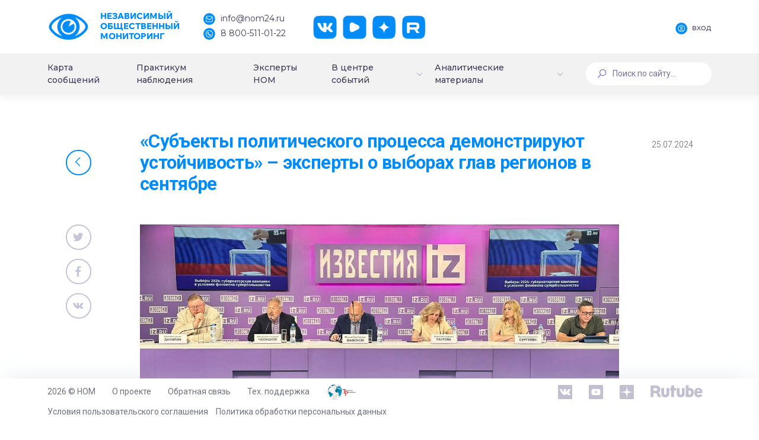

--- FILE ---
content_type: text/html; charset=UTF-8
request_url: https://nom24.ru/info/events/subekty-politicheskogo-protsessa-demonstriruyut-ustoychivost-eksperty-o-vyborakh-glav-regionov-v-sen/
body_size: 19890
content:
<!DOCTYPE html>
<html>
<head itemscope itemtype="http://schema.org/WPHeader">
    <meta http-equiv="X-UA-Compatible" content="IE=edge">
    <meta name="viewport" content="width=device-width, initial-scale=1, shrink-to-fit=no">
    <meta name="cypr-verification" content="07acaed5486e280692b4dc41a03cabe1"/>
    <meta name="cmsmagazine" content="b660f4e6575228e09ad24f0c68fcf699" />
    <meta name="yandex-verification" content="8fcd3894f244c6a4" />
    <title itemprop="headline">«Субъекты политического процесса демонстрируют устойчивость» – эксперты о выборах глав регионов в сентябре</title>
    <!--<script src="https://ajax.googleapis.com/ajax/libs/jquery/2.2.4/jquery.min.js"></script>-->
    <!--<script src="https://ajax.googleapis.com/ajax/libs/jquery/3.3.1/jquery.min.js"></script>-->
    <script src="/local/templates/dash/assets/vendors/base/vendors.bundle.js" type="text/javascript"></script>
    <meta http-equiv="Content-Type" content="text/html; charset=UTF-8" />
<link href="/bitrix/cache/css/s1/dash/page_d188c6e282ae0c7117add4a6d27263b6/page_d188c6e282ae0c7117add4a6d27263b6_v1.css?17660644296476" type="text/css"  rel="stylesheet" />
<link href="/bitrix/cache/css/s1/dash/template_4c1e236b3fa3bc82ef347b711061f753/template_4c1e236b3fa3bc82ef347b711061f753_v1.css?17660641961958918" type="text/css"  data-template-style="true" rel="stylesheet" />
<script>if(!window.BX)window.BX={};if(!window.BX.message)window.BX.message=function(mess){if(typeof mess==='object'){for(let i in mess) {BX.message[i]=mess[i];} return true;}};</script>
<script>(window.BX||top.BX).message({'pull_server_enabled':'Y','pull_config_timestamp':'1684426855','pull_guest_mode':'N','pull_guest_user_id':'0'});(window.BX||top.BX).message({'PULL_OLD_REVISION':'Для продолжения корректной работы с сайтом необходимо перезагрузить страницу.'});</script>
<script>(window.BX||top.BX).message({'JS_CORE_LOADING':'Загрузка...','JS_CORE_NO_DATA':'- Нет данных -','JS_CORE_WINDOW_CLOSE':'Закрыть','JS_CORE_WINDOW_EXPAND':'Развернуть','JS_CORE_WINDOW_NARROW':'Свернуть в окно','JS_CORE_WINDOW_SAVE':'Сохранить','JS_CORE_WINDOW_CANCEL':'Отменить','JS_CORE_WINDOW_CONTINUE':'Продолжить','JS_CORE_H':'ч','JS_CORE_M':'м','JS_CORE_S':'с','JSADM_AI_HIDE_EXTRA':'Скрыть лишние','JSADM_AI_ALL_NOTIF':'Показать все','JSADM_AUTH_REQ':'Требуется авторизация!','JS_CORE_WINDOW_AUTH':'Войти','JS_CORE_IMAGE_FULL':'Полный размер'});</script>

<script src="/bitrix/js/main/core/core.min.js?1705340094223197"></script>

<script>BX.Runtime.registerExtension({'name':'main.core','namespace':'BX','loaded':true});</script>
<script>BX.setJSList(['/bitrix/js/main/core/core_ajax.js','/bitrix/js/main/core/core_promise.js','/bitrix/js/main/polyfill/promise/js/promise.js','/bitrix/js/main/loadext/loadext.js','/bitrix/js/main/loadext/extension.js','/bitrix/js/main/polyfill/promise/js/promise.js','/bitrix/js/main/polyfill/find/js/find.js','/bitrix/js/main/polyfill/includes/js/includes.js','/bitrix/js/main/polyfill/matches/js/matches.js','/bitrix/js/ui/polyfill/closest/js/closest.js','/bitrix/js/main/polyfill/fill/main.polyfill.fill.js','/bitrix/js/main/polyfill/find/js/find.js','/bitrix/js/main/polyfill/matches/js/matches.js','/bitrix/js/main/polyfill/core/dist/polyfill.bundle.js','/bitrix/js/main/core/core.js','/bitrix/js/main/polyfill/intersectionobserver/js/intersectionobserver.js','/bitrix/js/main/lazyload/dist/lazyload.bundle.js','/bitrix/js/main/polyfill/core/dist/polyfill.bundle.js','/bitrix/js/main/parambag/dist/parambag.bundle.js']);
</script>
<script>(window.BX||top.BX).message({'LANGUAGE_ID':'ru','FORMAT_DATE':'DD.MM.YYYY','FORMAT_DATETIME':'DD.MM.YYYY HH:MI:SS','COOKIE_PREFIX':'BITRIX_SM','SERVER_TZ_OFFSET':'10800','UTF_MODE':'Y','SITE_ID':'s1','SITE_DIR':'/','USER_ID':'','SERVER_TIME':'1769307912','USER_TZ_OFFSET':'0','USER_TZ_AUTO':'Y','bitrix_sessid':'f1c6a41a6f15e2db13357075d141d66d'});</script>


<script src="/bitrix/js/pull/protobuf/protobuf.min.js?168442510076433"></script>
<script src="/bitrix/js/pull/protobuf/model.min.js?168442510014190"></script>
<script src="/bitrix/js/main/core/core_promise.min.js?16844241912490"></script>
<script src="/bitrix/js/rest/client/rest.client.min.js?16844251679240"></script>
<script src="/bitrix/js/pull/client/pull.client.min.js?170530315849554"></script>
<script>BX.setJSList(['/local/templates/dash/assets/js/events.js','/local/templates/dash/components/bitrix/news.detail/event/script.js']);</script>
<script>BX.setCSSList(['/local/templates/dash/assets/css/events.css','/local/templates/dash/components/bitrix/news.detail/event/style.css','/local/templates/dash/assets/vendors/base/vendors.bundle.css','/local/templates/dash/assets/demo/demo5/base/style.bundle.css','/local/templates/dash/assets/css/custom.css','/local/templates/dash/assets/css/slick.css','/local/templates/dash/assets/css/slick-theme.css','/local/templates/dash/components/bitrix/menu/new_menu/style.css','/local/templates/dash/components/bitrix/menu/mobile_menu/style.css','/local/templates/dash/components/bitrix/search.form/searchline/style.css','/local/templates/dash/template_styles.css']);</script>
<script type='text/javascript'>window['recaptchaFreeOptions']={'size':'normal','theme':'light','badge':'bottomright','version':'','action':'','lang':'ru','key':'6LecqCoUAAAAAHU-FHSIBoQlCf54ZdI1WwwMWaym'};</script>
<script type="text/javascript"></script>
<meta property="og:locale" content="ru_RU"/>
<meta property="og:description" content=""/>
<meta property="og:url" content="https://nom24.ru/info/events/subekty-politicheskogo-protsessa-demonstriruyut-ustoychivost-eksperty-o-vyborakh-glav-regionov-v-sen/" />
<meta property="og:site_name" content="nom24.ru"/>
<meta property="og:title" content="«Субъекты политического процесса демонстрируют устойчивость» – эксперты о выборах глав регионов в сентябре"/>
<meta property="og:image" content="https://nom24.ru/images/about/Nom24Logo.jpg" />
<meta property="og:image:secure_url" content="https://nom24.ru/images/about/Nom24Logo.jpg" />
<meta property="og:type" content="article"/>



<script  src="/bitrix/cache/js/s1/dash/page_e2e7b65569a48a870cb4481a6e795119/page_e2e7b65569a48a870cb4481a6e795119_v1.js?17660644294395"></script>
<script type="text/javascript">var _ba = _ba || []; _ba.push(["aid", "bc2a524f7d8c8bc22af0c8e0b24f9714"]); _ba.push(["host", "nom24.ru"]); (function() {var ba = document.createElement("script"); ba.type = "text/javascript"; ba.async = true;ba.src = (document.location.protocol == "https:" ? "https://" : "http://") + "bitrix.info/ba.js";var s = document.getElementsByTagName("script")[0];s.parentNode.insertBefore(ba, s);})();</script>


    <script src="https://ajax.googleapis.com/ajax/libs/webfont/1.6.16/webfont.js"></script>
    <script>
        WebFont.load({
            google: {
            "families":["Comfortaa:300,400,700","Roboto:300,400,500,600,700","Montserrat:400,500"]},
            active: function() {
                sessionStorage.fonts = true;
            }
        });
    </script>
    </head>
<body class="m-page--fluid m-header--fixed m-header--fixed-mobile  m-footer--fixed m-aside--offcanvas-default m-header--minimize-off <!--<m-page--loading-->"  >
        <div style="position: absolute; width: 100%">
        </div>

    <div class="m-grid m-grid--hor m-grid--root m-page">

                    <!-- begin::Header -->
		<header class="m-grid__item m-header " data-minimize="minimize" data-minimize-offset="200" data-minimize-mobile-offset="200" >
                <div class="m-header__top">
                    <div class="m-container m-container--fluid m-container--full-height m-page__container">
                        <div class="m-stack m-stack--ver m-stack--desktop main-header-container">
                            <!-- begin::Brand -->
<div class="m-stack__item m-brand">
	<div class="m-stack m-stack--ver m-stack--general m-stack--inline">
		<div class="m-stack__item m-stack__item--middle m-brand__logo">
			<a href="/" class="m-brand__logo-wrapper">
				<img alt="" src="/local/templates/dash/images/logo.png"/>
                <span class="m-logo-text">
                    Независимый<br>Общественный<br>Мониторинг
                </span>
			</a>
		</div>
		<div class="m-stack__item m-stack__item--middle m-brand__tools">
			<div class="m-header-menu m-aside-header-menu-mobile m-aside-header-menu-mobile--offcanvas  m-header-menu--skin-light m-header-menu--submenu-skin-light m-aside-header-menu-mobile--skin-light m-aside-header-menu-mobile--submenu-skin-light with-social ">
				<ul class="m-menu__nav">
					<li class="m-menu__item">
						<span>
							<span class="logo-text-block">
								Независимый<br>Общественный<br>Мониторинг
							</span>
						</span>
					</li>
					<li class="m-menu__item m-menu__item-contacts">
						<a href="mailto:info@nom24.ru">
							<img src="/local/templates/dash/images/contact-mail.png" alt="" />
							<span>info@nom24.ru</span>
						</a>
						<a href="tel:88005110122">
							<img src="/local/templates/dash/images/contact-phone.png" alt="" />
							<span>8 800-511-01-22</span>
						</a>
					</li>
					<li class="m-menu__item m-menu__item-social">
						<a href="https://vk.com/nom24_ru" target="_blank" class="btn m-btn m-btn--icon m-btn--icon-only m-btn--custom m-btn--pill">
							<img src="/local/templates/dash/images/social-vk.png" alt="" />
						</a>
						<a href="https://www.youtube.com/channel/UCerZMOKS3pQxpMGIb3fRHvg" target="_blank" class="btn m-btn m-btn--icon m-btn--icon-only m-btn--custom m-btn--pill">
							<img src="/local/templates/dash/images/social-yt.png" alt="" />
						</a>
						<a href="https://zen.yandex.ru/nom24" target="_blank" class="btn m-btn m-btn--icon m-btn--icon-only m-btn--custom m-btn--pill">
							<img src="/local/templates/dash/images/social-dz.png" alt="" />
						</a>
						<a href="https://rutube.ru/channel/25619256/" target="_blank" class="btn m-btn m-btn--icon m-btn--icon-only m-btn--custom m-btn--pill">
							<img src="/local/templates/dash/images/social-rt.png" alt="" />
						</a>
					</li>
				</ul>
			</div>

			<!-- begin::Responsive Header Menu Toggler-->
			<a id="m_aside_header_menu_mobile_toggle" href="javascript:;" class="m-brand__icon m-brand__toggler m--visible-tablet-and-mobile-inline-block">
				<span></span>
			</a>
			<!-- end::Responsive Header Menu Toggler-->							<!-- begin::Topbar Toggler-->
			<!--<a id="m_aside_header_topbar_mobile_toggle" href="javascript:;" class="m-brand__icon m--visible-tablet-and-mobile-inline-block">
				<i class="flaticon-more"></i>
			</a>-->
			<!--end::Topbar Toggler-->
		</div>
	</div>
</div>
<!-- end::Brand -->
                            <!-- begin::Topbar -->
                            <div class="m-stack__item m-stack__item--fluid m-header-head" id="m_header_nav">
                                <div id="m_header_topbar" class="m-topbar  m-stack m-stack--ver m-stack--general">
                                                                        <div class="m-stack__item m-topbar__nav-wrapper">
                                        <ul class="m-menu__nav">
                                            <li class="m-menu__item m-menu__item-profile"><a href="http://lk.nom24.ru/authorization" id="auth" class="btn m-btn--pill main-btn">
			<img src="/local/templates/dash/images/profile-auth.png" alt="" />
			<span>Вход</span>
		</a></li>                                        </ul>
                                    </div>
                                </div>
                            </div>
                            <!-- end::Topbar -->
                        </div>
                    </div>
                </div>
				                <div class="m-header__bottom">
                    <div class="m-container m-container--responsive m-container--xxl m-container--full-height m-page__container">
                        <div class="m-stack m-stack--ver m-stack--desktop head-menu">
                            
<div class="m-stack__item m-stack__item--middle m-stack__item--fluid">
	<div id="m_header_menu" class="m-header-menu m-aside-header-menu-mobile m-aside-header-menu-mobile--offcanvas  m-header-menu--skin-dark m-header-menu--submenu-skin-light m-aside-header-menu-mobile--skin-light m-aside-header-menu-mobile--submenu-skin-light "  >
		<ul class="m-menu__nav  m-menu__nav--submenu-arrow " itemscope itemtype="http://schema.org/SiteNavigationElement">

	            
	
	
		
							<li class="m-menu__item  "><a itemprop="url" href="/#messages-map" class="m-menu__link "><span class="m-menu__item-here"></span><span class="m-menu__link-text">Карта сообщений</span></a></li>
			
		
	
	
	            
	
	
		
							<li class="m-menu__item  "><a itemprop="url" href="/observers/" class="m-menu__link "><span class="m-menu__item-here"></span><span class="m-menu__link-text">Практикум наблюдения</span></a></li>
			
		
	
	
	            
	
	
		
							<li class="m-menu__item  "><a itemprop="url" href="/experts/" class="m-menu__link "><span class="m-menu__item-here"></span><span class="m-menu__link-text">Эксперты НОМ</span></a></li>
			
		
	
	
	            
	
	
					<li class="m-menu__item m-menu__item--submenu m-menu__item--rel  " aria-haspopup="true" data-menu-submenu-toggle="hover">


<a itemprop="url" href="/info/" class="m-menu__link m-menu__toggle">
	
<span class="m-menu__item-here"></span><span class="m-menu__link-text">В центре событий</span><i class="m-menu__hor-arrow la la-angle-down"></i><i class="m-menu__ver-arrow la la-angle-right"></i></a>
				<div class="m-menu__submenu m-menu__submenu--classic m-menu__submenu--left">
					<span class="m-menu__arrow m-menu__arrow--adjust"></span>
					<ul class="m-menu__subnav">
		
	
	
	            
	
	
		
							<li class="m-menu__item"  aria-haspopup="true">
					<a itemprop="url" class="m-menu__link " href="/info/events/">
													<i class="m-menu__link-icon"><img src="/local/templates/dash/images/menu-6.png" alt="" /></i>
												<span class="m-menu__link-title">
							<span class="m-menu__link-wrap">
								<span class="m-menu__link-text">
									События, факты, мнения								</span>
							</span>
						</span>
					</a>
				</li>
			
		
	
	
	            
	
	
		
							<li class="m-menu__item"  aria-haspopup="true">
					<a itemprop="url" class="m-menu__link " href="/info/anons/">
													<i class="m-menu__link-icon"><img src="/local/templates/dash/images/menu-7.png" alt="" /></i>
												<span class="m-menu__link-title">
							<span class="m-menu__link-wrap">
								<span class="m-menu__link-text">
									Анонсы НОМ								</span>
							</span>
						</span>
					</a>
				</li>
			
		
	
	
	            
	
	
		
							<li class="m-menu__item"  aria-haspopup="true">
					<a itemprop="url" class="m-menu__link " href="/info/deg-v-faq.php">
													<i class="m-menu__link-icon"><img src="/local/templates/dash/images/menu-8.png" alt="" /></i>
												<span class="m-menu__link-title">
							<span class="m-menu__link-wrap">
								<span class="m-menu__link-text">
									ДЭГ в вопросах и ответах								</span>
							</span>
						</span>
					</a>
				</li>
			
		
	
	
	            
			</ul></div></li>	
	
					<li class="m-menu__item m-menu__item--submenu m-menu__item--rel  " aria-haspopup="true" data-menu-submenu-toggle="hover">

<a itemprop="url" href="#" class="m-menu__link m-menu__toggle">

	
<span class="m-menu__item-here"></span><span class="m-menu__link-text">Аналитические материалы</span><i class="m-menu__hor-arrow la la-angle-down"></i><i class="m-menu__ver-arrow la la-angle-right"></i></a>
				<div class="m-menu__submenu m-menu__submenu--classic m-menu__submenu--left">
					<span class="m-menu__arrow m-menu__arrow--adjust"></span>
					<ul class="m-menu__subnav">
		
	
	
	            
	
	
		
							<li class="m-menu__item"  aria-haspopup="true">
					<a itemprop="url" class="m-menu__link " href="/statistics/protokols/">
													<i class="m-menu__link-icon"><img src="/local/templates/dash/images/menu-9.png" alt="" /></i>
												<span class="m-menu__link-title">
							<span class="m-menu__link-wrap">
								<span class="m-menu__link-text">
									Выборы Президента 2018								</span>
							</span>
						</span>
					</a>
				</li>
			
		
	
	
	            
	
	
		
							<li class="m-menu__item"  aria-haspopup="true">
					<a itemprop="url" class="m-menu__link " href="/charts/">
													<i class="m-menu__link-icon"><img src="/local/templates/dash/images/menu-9.png" alt="" /></i>
												<span class="m-menu__link-title">
							<span class="m-menu__link-wrap">
								<span class="m-menu__link-text">
									Статический анализ								</span>
							</span>
						</span>
					</a>
				</li>
			
		
	
	
	            
	
	
		
							<li class="m-menu__item"  aria-haspopup="true">
					<a itemprop="url" class="m-menu__link " href="/lists/">
													<i class="m-menu__link-icon"><img src="/local/templates/dash/images/menu-9.png" alt="" /></i>
												<span class="m-menu__link-title">
							<span class="m-menu__link-wrap">
								<span class="m-menu__link-text">
									Статистика сообщений								</span>
							</span>
						</span>
					</a>
				</li>
			
		
	
	
	            
	
	
		
							<li class="m-menu__item"  aria-haspopup="true">
					<a itemprop="url" class="m-menu__link " href="/dok_lists/">
													<i class="m-menu__link-icon"><img src="/local/templates/dash/images/menu-9.png" alt="" /></i>
												<span class="m-menu__link-title">
							<span class="m-menu__link-wrap">
								<span class="m-menu__link-text">
									Экспертные материалы и доклады								</span>
							</span>
						</span>
					</a>
				</li>
			
		
	
	
	            
			</ul></div></li>	
	
					<li class="m-menu__item m-menu__item--submenu m-menu__item--rel  m--hide" aria-haspopup="true" data-menu-submenu-toggle="hover">


<a itemprop="url" href="/testing/" class="m-menu__link m-menu__toggle">
	
<span class="m-menu__item-here"></span><span class="m-menu__link-text">Общероссийское голосование по поправкам к Конституции России</span><i class="m-menu__hor-arrow la la-angle-down"></i><i class="m-menu__ver-arrow la la-angle-right"></i></a>
				<div class="m-menu__submenu m-menu__submenu--classic m-menu__submenu--left">
					<span class="m-menu__arrow m-menu__arrow--adjust"></span>
					<ul class="m-menu__subnav">
		
	
	
	            
	
	
		
							<li class="m-menu__item"  aria-haspopup="true">
					<a itemprop="url" class="m-menu__link " href="/testing/video/">
													<i class="m-menu__link-icon"></i>
												<span class="m-menu__link-title">
							<span class="m-menu__link-wrap">
								<span class="m-menu__link-text">
									Видео								</span>
							</span>
						</span>
					</a>
				</li>
			
		
	
	
	            
	
	
		
							<li class="m-menu__item"  aria-haspopup="true">
					<a itemprop="url" class="m-menu__link " href="/testing/articles/">
													<i class="m-menu__link-icon"></i>
												<span class="m-menu__link-title">
							<span class="m-menu__link-wrap">
								<span class="m-menu__link-text">
									Материалы								</span>
							</span>
						</span>
					</a>
				</li>
			
		
	
	
	            
	
	
		
							<li class="m-menu__item"  aria-haspopup="true">
					<a itemprop="url" class="m-menu__link " href="/testing/test/">
													<i class="m-menu__link-icon"></i>
												<span class="m-menu__link-title">
							<span class="m-menu__link-wrap">
								<span class="m-menu__link-text">
									Тестирование								</span>
							</span>
						</span>
					</a>
				</li>
			
		
	
	
	            
			</ul></div></li>	
	
					<li class="m-menu__item m-menu__item--submenu m-menu__item--rel  m--hide" aria-haspopup="true" data-menu-submenu-toggle="hover">


<a itemprop="url" href="/vibori-v-gosdumu-2021/" class="m-menu__link m-menu__toggle">
	
<span class="m-menu__item-here"></span><span class="m-menu__link-text">Выборы депутатов Государственной Думы РФ 2021</span><i class="m-menu__hor-arrow la la-angle-down"></i><i class="m-menu__ver-arrow la la-angle-right"></i></a>
				<div class="m-menu__submenu m-menu__submenu--classic m-menu__submenu--left">
					<span class="m-menu__arrow m-menu__arrow--adjust"></span>
					<ul class="m-menu__subnav">
		
	
	
	            
	
	
		
							<li class="m-menu__item"  aria-haspopup="true">
					<a itemprop="url" class="m-menu__link " href="/vibori-v-gosdumu-2021/videonablyudenie-za-vyborami/">
													<i class="m-menu__link-icon"></i>
												<span class="m-menu__link-title">
							<span class="m-menu__link-wrap">
								<span class="m-menu__link-text">
									Видеонаблюдение за выборами								</span>
							</span>
						</span>
					</a>
				</li>
			
		
	
	
	            
	
	
		
							<li class="m-menu__item"  aria-haspopup="true">
					<a itemprop="url" class="m-menu__link " href="/vibori-v-gosdumu-2021/deg/">
													<i class="m-menu__link-icon"></i>
												<span class="m-menu__link-title">
							<span class="m-menu__link-wrap">
								<span class="m-menu__link-text">
									ДЭГ								</span>
							</span>
						</span>
					</a>
				</li>
			
		
	
	
	            
	
	
		
							<li class="m-menu__item"  aria-haspopup="true">
					<a itemprop="url" class="m-menu__link " href="/vibori-v-gosdumu-2021/metodicheskie-materialy/">
													<i class="m-menu__link-icon"></i>
												<span class="m-menu__link-title">
							<span class="m-menu__link-wrap">
								<span class="m-menu__link-text">
									Методические материалы								</span>
							</span>
						</span>
					</a>
				</li>
			
		
	
	
	            
	
	
		
							<li class="m-menu__item"  aria-haspopup="true">
					<a itemprop="url" class="m-menu__link " href="/vibori-v-gosdumu-2021/nablyudenie-za-mnogodnevnym-golosovaniem/">
													<i class="m-menu__link-icon"></i>
												<span class="m-menu__link-title">
							<span class="m-menu__link-wrap">
								<span class="m-menu__link-text">
									 Наблюдение за многодневным голосованием								</span>
							</span>
						</span>
					</a>
				</li>
			
		
	
	
	            
	
	
		
							<li class="m-menu__item"  aria-haspopup="true">
					<a itemprop="url" class="m-menu__link " href="/vibori-v-gosdumu-2021/testirovanie/">
													<i class="m-menu__link-icon"></i>
												<span class="m-menu__link-title">
							<span class="m-menu__link-wrap">
								<span class="m-menu__link-text">
									Тестирование								</span>
							</span>
						</span>
					</a>
				</li>
			
		
	
	

	</ul></div></li>		</ul>
        <div class="m-menu-auth">
    <a href="/login/" class="m-menu-auth__link">
        <i class="m-menu-auth__link-icon">
            <svg width="16" height="16" viewBox="0 0 16 16" fill="none" xmlns="http://www.w3.org/2000/svg">
                <path d="M13.6569 10.3431C12.7855 9.47181 11.7484 8.82678 10.6168 8.43631C11.8288 7.60159 12.625 6.20463 12.625 4.625C12.625 2.07478 10.5502 0 8 0C5.44978 0 3.375 2.07478 3.375 4.625C3.375 6.20463 4.17122 7.60159 5.38319 8.43631C4.25162 8.82678 3.2145 9.47181 2.34316 10.3431C0.832156 11.8542 0 13.8631 0 16H1.25C1.25 12.278 4.27803 9.25 8 9.25C11.722 9.25 14.75 12.278 14.75 16H16C16 13.8631 15.1678 11.8542 13.6569 10.3431ZM8 8C6.13903 8 4.625 6.486 4.625 4.625C4.625 2.764 6.13903 1.25 8 1.25C9.86097 1.25 11.375 2.764 11.375 4.625C11.375 6.486 9.86097 8 8 8Z" fill="white"/>
            </svg>
        </i>
        <span class="m-menu-auth__link-text">ВОЙТИ</span>
    </a>
    </div>	</div>
</div>
                            
<div class="m-stack__item m-stack__item--middle m-stack__item--fluid mobile-menu-container">
	<button class="m-aside-header-menu-mobile-close  m-aside-header-menu-mobile-close--skin-light " id="m_aside_header_menu_mobile_close_btn">
		<i class="la la-close"></i>
	</button>
	<div id="m_header_mobile_menu" class="m-header-menu m-aside-header-menu-mobile m-aside-header-menu-mobile--offcanvas  m-header-menu--skin-dark m-header-menu--submenu-skin-light m-aside-header-menu-mobile--skin-light m-aside-header-menu-mobile--submenu-skin-light "  >
		<ul class="m-menu__nav  m-menu__nav--submenu-arrow " itemscope itemtype="http://schema.org/SiteNavigationElement">


	
	
							<li class="m-menu__item  "><a itemprop="url" href="/#messages-map" class="m-menu__link "><span class="m-menu__item-here"></span><span class="m-menu__link-text">Карта сообщений</span></a></li>
			
	
	

	
	
							<li class="m-menu__item  "><a itemprop="url" href="/observers/" class="m-menu__link "><span class="m-menu__item-here"></span><span class="m-menu__link-text">Практикум наблюдения</span></a></li>
			
	
	

	
	
							<li class="m-menu__item  "><a itemprop="url" href="/experts/" class="m-menu__link "><span class="m-menu__item-here"></span><span class="m-menu__link-text">Эксперты НОМ</span></a></li>
			
	
	

	
	
					<li class="m-menu__item m-menu__item--submenu m-menu__item--rel  " aria-haspopup="true" data-menu-submenu-toggle="hover">


<a itemprop="url" href="/info/" class="m-menu__link m-menu__toggle">
	
<span class="m-menu__item-here"></span><span class="m-menu__link-text">В центре событий</span><i class="m-menu__hor-arrow la la-angle-down"></i><i class="m-menu__ver-arrow la la-angle-right"></i></a>
				<div class="m-menu__submenu m-menu__submenu--classic m-menu__submenu--left">
					<span class="m-menu__arrow m-menu__arrow--adjust"></span>
					<ul class="m-menu__subnav">
		
	
	

	
	
							<li class="m-menu__item "  aria-haspopup="true">
					<a itemprop="url" class="m-menu__link " href="/info/events/">
						<i class="m-menu__link-icon flaticon-diagram"></i>
						<span class="m-menu__link-title">
							<span class="m-menu__link-wrap">
								<span class="m-menu__link-text">
									События, факты, мнения								</span>
							</span>
						</span>
					</a>
				</li>
			
	
	

	
	
							<li class="m-menu__item "  aria-haspopup="true">
					<a itemprop="url" class="m-menu__link " href="/info/anons/">
						<i class="m-menu__link-icon flaticon-diagram"></i>
						<span class="m-menu__link-title">
							<span class="m-menu__link-wrap">
								<span class="m-menu__link-text">
									Анонсы НОМ								</span>
							</span>
						</span>
					</a>
				</li>
			
	
	

	
	
							<li class="m-menu__item "  aria-haspopup="true">
					<a itemprop="url" class="m-menu__link " href="/info/deg-v-faq.php">
						<i class="m-menu__link-icon flaticon-diagram"></i>
						<span class="m-menu__link-title">
							<span class="m-menu__link-wrap">
								<span class="m-menu__link-text">
									ДЭГ в вопросах и ответах								</span>
							</span>
						</span>
					</a>
				</li>
			
	
	

			</ul></div></li>	
	
					<li class="m-menu__item m-menu__item--submenu m-menu__item--rel  " aria-haspopup="true" data-menu-submenu-toggle="hover">

<a itemprop="url" href="#" class="m-menu__link m-menu__toggle">

	
<span class="m-menu__item-here"></span><span class="m-menu__link-text">Аналитические материалы</span><i class="m-menu__hor-arrow la la-angle-down"></i><i class="m-menu__ver-arrow la la-angle-right"></i></a>
				<div class="m-menu__submenu m-menu__submenu--classic m-menu__submenu--left">
					<span class="m-menu__arrow m-menu__arrow--adjust"></span>
					<ul class="m-menu__subnav">
		
	
	

	
	
							<li class="m-menu__item "  aria-haspopup="true">
					<a itemprop="url" class="m-menu__link " href="/statistics/protokols/">
						<i class="m-menu__link-icon flaticon-diagram"></i>
						<span class="m-menu__link-title">
							<span class="m-menu__link-wrap">
								<span class="m-menu__link-text">
									Выборы Президента 2018								</span>
							</span>
						</span>
					</a>
				</li>
			
	
	

	
	
							<li class="m-menu__item "  aria-haspopup="true">
					<a itemprop="url" class="m-menu__link " href="/charts/">
						<i class="m-menu__link-icon flaticon-diagram"></i>
						<span class="m-menu__link-title">
							<span class="m-menu__link-wrap">
								<span class="m-menu__link-text">
									Статический анализ								</span>
							</span>
						</span>
					</a>
				</li>
			
	
	

	
	
							<li class="m-menu__item "  aria-haspopup="true">
					<a itemprop="url" class="m-menu__link " href="/lists/">
						<i class="m-menu__link-icon flaticon-diagram"></i>
						<span class="m-menu__link-title">
							<span class="m-menu__link-wrap">
								<span class="m-menu__link-text">
									Статистика сообщений								</span>
							</span>
						</span>
					</a>
				</li>
			
	
	

	
	
							<li class="m-menu__item "  aria-haspopup="true">
					<a itemprop="url" class="m-menu__link " href="/dok_lists/">
						<i class="m-menu__link-icon flaticon-diagram"></i>
						<span class="m-menu__link-title">
							<span class="m-menu__link-wrap">
								<span class="m-menu__link-text">
									Экспертные материалы и доклады								</span>
							</span>
						</span>
					</a>
				</li>
			
	
	

	
	
		                        <li class="m-menu__item m-menu__item--submenu m-menu__item--rel  " aria-haspopup="true" data-menu-submenu-toggle="hover">
                            <a itemprop="url" href="/testing/" class="m-menu__link m-menu__toggle">
                                <span class="m-menu__item-here"></span><span class="m-menu__link-text">Общероссийское голосование по поправкам к Конституции России</span><i class="m-menu__hor-arrow la la-angle-down"></i><i class="m-menu__ver-arrow la la-angle-right"></i></a>
                                    <div class="m-menu__submenu m-menu__submenu--classic m-menu__submenu--left">
                                        <span class="m-menu__arrow m-menu__arrow--adjust"></span>
                                        <ul class="m-menu__subnav">
        
	
	

	
	
							<li class="m-menu__item "  aria-haspopup="true">
					<a itemprop="url" class="m-menu__link " href="/testing/articles/">
						<i class="m-menu__link-icon flaticon-diagram"></i>
						<span class="m-menu__link-title">
							<span class="m-menu__link-wrap">
								<span class="m-menu__link-text">
									Материалы								</span>
							</span>
						</span>
					</a>
				</li>
			
	
	

	
	
							<li class="m-menu__item "  aria-haspopup="true">
					<a itemprop="url" class="m-menu__link " href="/testing/test/">
						<i class="m-menu__link-icon flaticon-diagram"></i>
						<span class="m-menu__link-title">
							<span class="m-menu__link-wrap">
								<span class="m-menu__link-text">
									Тестирование								</span>
							</span>
						</span>
					</a>
				</li>
			
	
	

			</ul></div></li>	
	
					<li class="m-menu__item m-menu__item--submenu m-menu__item--rel  m--hide" aria-haspopup="true" data-menu-submenu-toggle="hover">


<a itemprop="url" href="/vibori-v-gosdumu-2021/" class="m-menu__link m-menu__toggle">
	
<span class="m-menu__item-here"></span><span class="m-menu__link-text">Выборы депутатов Государственной Думы РФ 2021</span><i class="m-menu__hor-arrow la la-angle-down"></i><i class="m-menu__ver-arrow la la-angle-right"></i></a>
				<div class="m-menu__submenu m-menu__submenu--classic m-menu__submenu--left">
					<span class="m-menu__arrow m-menu__arrow--adjust"></span>
					<ul class="m-menu__subnav">
		
	
	

	
	
							<li class="m-menu__item "  aria-haspopup="true">
					<a itemprop="url" class="m-menu__link " href="/vibori-v-gosdumu-2021/videonablyudenie-za-vyborami/">
						<i class="m-menu__link-icon flaticon-diagram"></i>
						<span class="m-menu__link-title">
							<span class="m-menu__link-wrap">
								<span class="m-menu__link-text">
									Видеонаблюдение за выборами								</span>
							</span>
						</span>
					</a>
				</li>
			
	
	

	
	
							<li class="m-menu__item "  aria-haspopup="true">
					<a itemprop="url" class="m-menu__link " href="/vibori-v-gosdumu-2021/deg/">
						<i class="m-menu__link-icon flaticon-diagram"></i>
						<span class="m-menu__link-title">
							<span class="m-menu__link-wrap">
								<span class="m-menu__link-text">
									ДЭГ								</span>
							</span>
						</span>
					</a>
				</li>
			
	
	

	
	
							<li class="m-menu__item "  aria-haspopup="true">
					<a itemprop="url" class="m-menu__link " href="/vibori-v-gosdumu-2021/metodicheskie-materialy/">
						<i class="m-menu__link-icon flaticon-diagram"></i>
						<span class="m-menu__link-title">
							<span class="m-menu__link-wrap">
								<span class="m-menu__link-text">
									Методические материалы								</span>
							</span>
						</span>
					</a>
				</li>
			
	
	

	
	
							<li class="m-menu__item "  aria-haspopup="true">
					<a itemprop="url" class="m-menu__link " href="/vibori-v-gosdumu-2021/nablyudenie-za-mnogodnevnym-golosovaniem/">
						<i class="m-menu__link-icon flaticon-diagram"></i>
						<span class="m-menu__link-title">
							<span class="m-menu__link-wrap">
								<span class="m-menu__link-text">
									 Наблюдение за многодневным голосованием								</span>
							</span>
						</span>
					</a>
				</li>
			
	
	

	
	
							<li class="m-menu__item "  aria-haspopup="true">
					<a itemprop="url" class="m-menu__link " href="/vibori-v-gosdumu-2021/testirovanie/">
						<i class="m-menu__link-icon flaticon-diagram"></i>
						<span class="m-menu__link-title">
							<span class="m-menu__link-wrap">
								<span class="m-menu__link-text">
									Тестирование								</span>
							</span>
						</span>
					</a>
				</li>
			
	
	

	</ul></div></li>		</ul>
<div class="m-menu-auth">
    <a href="/login/" class="m-menu-auth__link">
        <i class="m-menu-auth__link-icon">
            <svg width="16" height="16" viewBox="0 0 16 16" fill="none" xmlns="http://www.w3.org/2000/svg">
                <path d="M13.6569 10.3431C12.7855 9.47181 11.7484 8.82678 10.6168 8.43631C11.8288 7.60159 12.625 6.20463 12.625 4.625C12.625 2.07478 10.5502 0 8 0C5.44978 0 3.375 2.07478 3.375 4.625C3.375 6.20463 4.17122 7.60159 5.38319 8.43631C4.25162 8.82678 3.2145 9.47181 2.34316 10.3431C0.832156 11.8542 0 13.8631 0 16H1.25C1.25 12.278 4.27803 9.25 8 9.25C11.722 9.25 14.75 12.278 14.75 16H16C16 13.8631 15.1678 11.8542 13.6569 10.3431ZM8 8C6.13903 8 4.625 6.486 4.625 4.625C4.625 2.764 6.13903 1.25 8 1.25C9.86097 1.25 11.375 2.764 11.375 4.625C11.375 6.486 9.86097 8 8 8Z" fill="white"/>
            </svg>
        </i>
        <span class="m-menu-auth__link-text">ВОЙТИ</span>
    </a>
    </div>	</div>
</div></div>
                            <!--begin::Search-->
<div class="m-stack__item m-stack__item--middle m-dropdown m-dropdown--arrow m-dropdown--small m-dropdown--mobile-full-width m-hidden-mobile m-dropdown--align-right m-dropdown--skin-light m-header-search m-header-search--expandable m-header-search--skin-"
     id="m_quicksearch" data-search-type="default" itemscope itemtype="https://schema.org/WebSite">
	<!--begin::Search Form -->

    <meta itemprop="url" content="https://nom24.ru"/> <!-- for google -->
    <link itemprop="url" href="https://nom24.ru"/> <!-- for yandex -->

	<form class="m-header-search__form" action="/search/index.php" itemprop="potentialAction" itemscope itemtype="https://schema.org/SearchAction">
        <meta itemprop="target" content="/search/index.php?q={q}">
		<div class="m-header-search__wrapper">
			<span class="m-header-search__icon-search" id="m_quicksearch_search">
				<i class="la la-search"></i>
			</span>
			<span class="m-header-search__input-wrapper">
				<input itemprop="query-input" autocomplete="off" type="text" name="q" class="m-header-search__input" value="" placeholder="Поиск по сайту..." id="m_quicksearch_input">
			</span>
			<span class="m-header-search__icon-close" id="m_quicksearch_close">
				<i class="la la-remove"></i>
			</span>
			<span class="m-header-search__icon-cancel" id="m_quicksearch_cancel">
				<i class="la la-remove"></i>
			</span>
		</div>
	</form>
	<!--end::Search Form -->
</div>
<!--end::Search-->                        </div>
                    </div>
				</div>
				            </header>
            <!-- end::Header -->

            <!-- begin::Body -->
                        <div class="m-grid__item m-grid__item--fluid m-grid m-grid--ver-desktop m-grid--desktop m-body m-page__container" id="base-div">

                <!-- BEGIN: Left Aside -->
                
                <div class="m-grid__item m-grid__item--fluid m-wrapper">
                                        <div class="m-content">
                                                    <div class="row">
                                                                                                            
        <div class="col-xl-12 events" itemscope itemtype="http://schema.org/NewsArticle">
	<!--begin::Portlet-->
    <meta itemscope itemprop="mainEntityOfPage" itemType="https://schema.org/WebPage" itemid="https://nom24.ru/info/events/subekty-politicheskogo-protsessa-demonstriruyut-ustoychivost-eksperty-o-vyborakh-glav-regionov-v-sen/"/>

	<div class="m-portlet no-shadow" id="m_portlet">
		<div class="m-portlet__body">
			<div class="m-stack m-stack--ver m-stack--general event-head-stack">
				<div class="m-stack__item m-stack__item--left m-stack__item--middle event-social m--hidden-tablet-and-mobile" style="width: 125px;">
					<div class="event-social return">
						<a href="/info/events/" data-toggle="m-tooltip" data-original-title="Назад к списку" data-placement="bottom" class="btn btn-outline-primary m-btn m-btn--icon m-btn--icon-only m-btn--outline-2x m-btn--pill btn-lg">
							<i class="la la-angle-left"></i>
						</a>
					</div>
				</div>
				<div class="m-stack__item m-stack__item--left m-stack__item--middle m-stack__item--fluid">
					<h1 class="event-header" itemprop="headline">
						«Субъекты политического процесса демонстрируют устойчивость» – эксперты о выборах глав регионов в сентябре					</h1>
					<footer class="blockquote-footer m--hidden-desktop"><cite title="25.07.2024" itemprop="datePublished" datetime="2024-07-25T00:00:00+03:00">25.07.2024</cite></footer>
				</div>
				<div class="m-stack__item m-stack__item--right m-stack__item--top event-date m--hidden-tablet-and-mobile" style="width: 125px;">
					<span>25.07.2024</span>
				</div>
			</div>
			<div class="m-stack m-stack--ver m-stack--general">
				<div class="m-stack__item m-stack__item--left m-stack__item--top event-social m--hidden-tablet-and-mobile" style="width: 125px;">
					<noindex>
								<div class="fixed-share"><div class="event-social">
	<a
		href="http://twitter.com/home/?status=https%3A%2F%2Fnom24.ru%2Finfo%2Fevents%2Fsubekty-politicheskogo-protsessa-demonstriruyut-ustoychivost-eksperty-o-vyborakh-glav-regionov-v-sen%2F+%C2%AB%D0%A1%D1%83%D0%B1%D1%8A%D0%B5%D0%BA%D1%82%D1%8B+%D0%BF%D0%BE%D0%BB%D0%B8%D1%82%D0%B8%D1%87%D0%B5%D1%81%D0%BA%D0%BE%D0%B3%D0%BE+%D0%BF%D1%80%D0%BE%D1%86%D0%B5%D1%81%D1%81%D0%B0+%D0%B4%D0%B5%D0%BC%D0%BE%D0%BD%D1%81%D1%82%D1%80%D0%B8%D1%80%D1%83%D1%8E%D1%82+%D1%83%D1%81%D1%82%D0%BE%D0%B9%D1%87%D0%B8%D0%B2%D0%BE%D1%81%D1%82%D1%8C%C2%BB+%E2%80%93+%D1%8D%D0%BA%D1%81%D0%BF%D0%B5%D1%80%D1%82%D1%8B+%D0%BE+%D0%B2%D1%8B%D0%B1%D0%BE%D1%80%D0%B0%D1%85+%D0%B3%D0%BB%D0%B0%D0%B2+%D1%80%D0%B5%D0%B3%D0%B8%D0%BE%D0%BD%D0%BE%D0%B2+%D0%B2+%D1%81%D0%B5%D0%BD%D1%82%D1%8F%D0%B1%D1%80%D0%B5"
		onclick="window.open(this.href,'','toolbar=0,status=0,width=711,height=437');return false;"
		target="_blank"
		class="btn btn-outline-metal m-btn m-btn--icon m-btn--icon-only m-btn--outline-2x m-btn--pill btn-lg"
		data-toggle="m-tooltip" 
		data-original-title="Поделиться в Twitter" 
		data-placement="right"
		title="Поделиться в Twitter"
	><i class="socicon-twitter"></i></a>
</div><div class="event-social">
<a
	href="http://www.facebook.com/share.php?u=https%3A%2F%2Fnom24.ru%2Finfo%2Fevents%2Fsubekty-politicheskogo-protsessa-demonstriruyut-ustoychivost-eksperty-o-vyborakh-glav-regionov-v-sen%2F&t=%C2%AB%D0%A1%D1%83%D0%B1%D1%8A%D0%B5%D0%BA%D1%82%D1%8B+%D0%BF%D0%BE%D0%BB%D0%B8%D1%82%D0%B8%D1%87%D0%B5%D1%81%D0%BA%D0%BE%D0%B3%D0%BE+%D0%BF%D1%80%D0%BE%D1%86%D0%B5%D1%81%D1%81%D0%B0+%D0%B4%D0%B5%D0%BC%D0%BE%D0%BD%D1%81%D1%82%D1%80%D0%B8%D1%80%D1%83%D1%8E%D1%82+%D1%83%D1%81%D1%82%D0%BE%D0%B9%D1%87%D0%B8%D0%B2%D0%BE%D1%81%D1%82%D1%8C%C2%BB+%E2%80%93+%D1%8D%D0%BA%D1%81%D0%BF%D0%B5%D1%80%D1%82%D1%8B+%D0%BE+%D0%B2%D1%8B%D0%B1%D0%BE%D1%80%D0%B0%D1%85+%D0%B3%D0%BB%D0%B0%D0%B2+%D1%80%D0%B5%D0%B3%D0%B8%D0%BE%D0%BD%D0%BE%D0%B2+%D0%B2+%D1%81%D0%B5%D0%BD%D1%82%D1%8F%D0%B1%D1%80%D0%B5"
	onclick="window.open(this.href,'','toolbar=0,status=0,width=611,height=231');return false;"
	target="_blank"
	class="btn btn-outline-metal m-btn m-btn--icon m-btn--icon-only m-btn--outline-2x m-btn--pill btn-lg"
	data-toggle="m-tooltip" 
	data-original-title="Поделиться в Facebook" 
	data-placement="right"
	title="Поделиться в Facebook"
><i class="socicon-facebook"></i></a>
</div><div class="event-social">
<a
	href="http://vkontakte.ru/share.php?url=https%3A%2F%2Fnom24.ru%2Finfo%2Fevents%2Fsubekty-politicheskogo-protsessa-demonstriruyut-ustoychivost-eksperty-o-vyborakh-glav-regionov-v-sen%2F&title=%C2%AB%D0%A1%D1%83%D0%B1%D1%8A%D0%B5%D0%BA%D1%82%D1%8B+%D0%BF%D0%BE%D0%BB%D0%B8%D1%82%D0%B8%D1%87%D0%B5%D1%81%D0%BA%D0%BE%D0%B3%D0%BE+%D0%BF%D1%80%D0%BE%D1%86%D0%B5%D1%81%D1%81%D0%B0+%D0%B4%D0%B5%D0%BC%D0%BE%D0%BD%D1%81%D1%82%D1%80%D0%B8%D1%80%D1%83%D1%8E%D1%82+%D1%83%D1%81%D1%82%D0%BE%D0%B9%D1%87%D0%B8%D0%B2%D0%BE%D1%81%D1%82%D1%8C%C2%BB+%E2%80%93+%D1%8D%D0%BA%D1%81%D0%BF%D0%B5%D1%80%D1%82%D1%8B+%D0%BE+%D0%B2%D1%8B%D0%B1%D0%BE%D1%80%D0%B0%D1%85+%D0%B3%D0%BB%D0%B0%D0%B2+%D1%80%D0%B5%D0%B3%D0%B8%D0%BE%D0%BD%D0%BE%D0%B2+%D0%B2+%D1%81%D0%B5%D0%BD%D1%82%D1%8F%D0%B1%D1%80%D0%B5"
	onclick="window.open(this.href,'','toolbar=0,status=0,width=626,height=436');return false;"
	target="_blank"
	class="btn btn-outline-metal m-btn m-btn--icon m-btn--icon-only m-btn--outline-2x m-btn--pill btn-lg"
	data-toggle="m-tooltip" 
	data-original-title="Поделиться в ВКонтакте" 
	data-placement="right"
	title="Поделиться в ВКонтакте"
><i class="socicon-vkontakte"></i></a>
</div></div>						</noindex>
				</div>
				<div class="m-stack__item m-stack__item--left m-stack__item--top m-stack__item--fluid">
										<div class="event-body-text" itemprop="articleBody">
													<img src="/upload/iblock/0a4/03chz2hgpabfjv7j9hw0hc09xp2v0nh2.jpeg" style="width:100%"><br>
							<p style="text-align:center"><em><small></small></em></p>
												<p style="text-align: justify;">
	 Вероятность, что действующие губернаторы победят в первом туре выборов рамках ЕДГ 8 сентября, близка к 100%, при этом&nbsp;врио&nbsp;глав регионов также имеют&nbsp;отличные&nbsp;шансы на избрание.&nbsp;К такому выводу пришли эксперты на круглом столе ЭИСИ.&nbsp;При этом жители&nbsp;регионов&nbsp;демонстрируют&nbsp;значительный интерес к избирательному процессу, а явка обещает быть высокой. По мнению экспертов, текущие&nbsp;региональные избирательные кампании&nbsp;являются электоральным послесловием к прошедшим в марте президентским выборам, и этим объясняется высокий уровень «консолидации вокруг флага», а длительность этого феномена наблюдается впервые.&nbsp;
</p>
<p style="text-align: justify;">
</p>
<p style="text-align: justify;">
</p>
<p style="text-align: justify;">
</p>
<p style="text-align: justify;">
	 Выборы в единый день голосования 8 сентября станут первыми выборами после кампании по выборам Президента РФ, отличительной чертой которой стала серьезная мобилизация избирателей,&nbsp;отметил &nbsp;<u>руководитель&nbsp;научного совета Центра политической конъюнктуры&nbsp;<b>Алексей&nbsp;Чеснаков.</b></u>&nbsp;«Выборы Президента продемонстрировали рекордный уровень консолидации вокруг лидера. Эти процессы инерционны. И эти выборы в ЕДГ отражают электоральное послесловие, они находятся в рамках, заданных президентской кампанией», - подчеркнул он. В то же время есть большая разница между выборами губернаторов и&nbsp;Президента &nbsp;-&nbsp;повестка губернаторских выборов региональная и связана с местными задачами. «При этом консолидация вокруг лидера, вокруг флага сохраняется. Впервые мы сталкиваемся с таким длительным процессом мобилизации вокруг лидера», - пояснил эксперт. По его мнению, избирательные циклы и выборы демонстрируют нормальность и стабильность политической системы&nbsp;России, субъекты&nbsp;политического процесса демонстрируют устойчивость.&nbsp;
</p>
<p style="text-align: justify;">
</p>
<p style="text-align: justify;">
</p>
<p style="text-align: justify;">
</p>
<p style="text-align: justify;">
 <u>Президент коммуникационного холдинга «Минченко консалтинг»&nbsp;<b>Евгений Минченко</b></u> назвал текущие избирательные кампании по выборам губернаторов одними из самых&nbsp;спокойных, &nbsp;в&nbsp;том числе&nbsp;и потому,&nbsp;что&nbsp;многие главы регионов, которые идут на второй срок,&nbsp;«относились к призыву губернаторов «новой волны».&nbsp;«Почти все они играли роль «губернаторов надежды», а сегодня, можно сказать, заматерели. Например, губернатор Челябинской области Алексей&nbsp;Текслер, губернатор Сахалинской области&nbsp;Валерий Лимаренко, глава Ставрополья Владимир Владимиров, губернатор Мурманской области Андрей Чибис — все они являются руководителями профильных комиссий Госсовета, а&nbsp;это тоже показатель&nbsp;статусности», &nbsp;-&nbsp;подчеркнул он.&nbsp;
</p>
<p style="text-align: justify;">
</p>
<p style="text-align: justify;">
</p>
<p style="text-align: justify;">
</p>
<p style="text-align: justify;">
	 Каждого из губернаторов отличает свой особый стиль управления и свои достижения, считает Минченко.&nbsp;Например, глава Липецкой области Игорь Артамонов&nbsp;очень качественно выстроил работу по помощи семьям&nbsp;военнослужащих,&nbsp;угубернатора Сахалинской области Валерия&nbsp;Лимаренко&nbsp;«очевидны лидерские практики по работе с&nbsp;цифровизацией», с региона многие другие берут пример. У&nbsp;губернатора Челябинской&nbsp;области&nbsp;Алексея Текслера&nbsp;— масштабные промышленные проекты и множество практик, связанных с урбанизмом, с развитием городской инфраструктуры, и большой акцент — на прямой коммуникации с людьми.&nbsp;«Особый статус тяжеловеса среди губернаторов занимает губернатор Санкт-Петербурга Александр&nbsp;Беглов, который как глава северной столицы получает поручения озвучивать многие важнейшие федеральные инициативы. Также у него подчеркнутая демонстрация частоты&nbsp;контактов с главой государства», - подчеркнул Е. Минченко.&nbsp;
</p>
<p style="text-align: justify;">
</p>
<p style="text-align: justify;">
</p>
<p style="text-align: justify;">
</p>
<p style="text-align: justify;">
	 Поэтому&nbsp;все действующие главы идут на&nbsp;выборы&nbsp;&nbsp;вкомфортном формате, а оппозиционные партии&nbsp;«не рвутся в бой».&nbsp;«Вероятность, что все 13 губернаторов изберутся в&nbsp;первом же туре — близка к 100%», - резюмировал политолог.
</p>
<p style="text-align: justify;">
</p>
<p style="text-align: justify;">
</p>
<p style="text-align: justify;">
</p>
<p style="text-align: justify;">
	 Нынешний избирательный цикл характерен&nbsp;«очень мудрым»&nbsp;подбором&nbsp;врио&nbsp;губернаторов в каждом регионе, отметила, в свою очередь,&nbsp;<u>политический консультант&nbsp;<b>Мария Сергеева</b></u>.&nbsp;Так, в Курской, Кемеровской и Тульской областях прежние губернаторы пошли на повышение в федеральный центр, а посты&nbsp;врио&nbsp;заняли их заместители,&nbsp;и&nbsp;этодемонстрирует&nbsp;преемственность.&nbsp;Врио&nbsp;нужно брать и продолжать,&nbsp;что&nbsp;делали&nbsp;прежние губернаторы, только&nbsp;«больше, шире и быстрее».&nbsp;Она привела конкретные примеры –&nbsp;врио&nbsp;глав Самарской&nbsp;и&nbsp;Вологодской областей: в Самарской области Вячеслав Федорищев&nbsp;сосредоточился на развитиипромышленности, &nbsp;в&nbsp;Вологодской области Георгий Филимонов демонстрирует яркий имидж и экспрессивную избирательную кампанию, призванную «расшевелить» политическую жизнь в регионе.&nbsp;
</p>
<p style="text-align: justify;">
</p>
<p style="text-align: justify;">
</p>
<p style="text-align: justify;">
</p>
<p style="text-align: justify;">
	 Политконсультант&nbsp;отметила особую роль&nbsp;врио губернатора республики Алтай Андрея&nbsp;Турчака&nbsp;как политического тяжеловеса. «Алтай - это место, куда должны потечь миллиарды инвестиций, и только федеральный тяжеловес, как Андрей&nbsp;Турчак сможет с этим работать. Его стиль, который нравится жителям — он не говорит, что решит все проблемы, он их признает, и, если их невозможно решить, он не обещает золотых гор», - подчеркнула она. &nbsp;Сложная задача стоит и перед&nbsp;вриогубернатора Хабаровского края Дмитрием Демешиным, говорит&nbsp;М.Сергеева «В регионе одновременно с губернаторской кампанией также проходят выборы в Законодательное собрание края и выборы в гордумы Хабаровска и Комсомольска-на-Амуре. Тем не менее, Демешин очень «заходит» избирателю», - полагает эксперт
</p>
<p style="text-align: justify;">
</p>
<p style="text-align: justify;">
</p>
<p style="text-align: justify;">
</p>
<p style="text-align: justify;">
 <u>Директор по политическому анализу Института социального маркетинга (ИНСОМАР)&nbsp;<b>Виктор&nbsp;Потуремский</b></u>&nbsp;представил свежие данные соцопросов, касающихся высокого уровня узнаваемости&nbsp;врио&nbsp;губернаторов Кемеровской и Курской областей. «Говоря про&nbsp;врио&nbsp;губернатора Кемеровской области Илью&nbsp;Середюка, нужно отметить, что 37% респондентов правильно называют его фамилию без подсказки. При этом 54% — это доля знающих&nbsp;Середюка&nbsp;при упоминании его как&nbsp;врио&nbsp;губернатора Кемеровской области. В регионе очень высокое консолидированное намерение жителей принять участие в выборах — 72%. Это значит, что власть остается в зоне пристального внимания, что есть консолидация. 25% жителей Кемеровской области уже заметили позитивные изменения в регионе — для начинающего руководителя это выглядит вполне убедительно. 76% опрошенных допускают голосование за действующего&nbsp;врио», - рассказал он.
</p>
<p style="text-align: justify;">
</p>
<p style="text-align: justify;">
	 Что касается&nbsp;врио губернатора Курской области Алексея Смирнова, то его знают&nbsp;71% опрошенных, указал&nbsp;В.Потуремский. «79% жителей декларируют участие в выборах. Если говорить про оценку деятельности, то&nbsp;38%&nbsp;оценивают работу&nbsp;вриохорошо, и&nbsp;это очень показательная цифра», - отметил он.&nbsp;
</p>
<p style="text-align: justify;">
</p>
<p style="text-align: justify;">
	 Доктор социологических наук, <u>управляющий директор проектов Фонда «Общественное мнение»(ФОМ)&nbsp;<b>Лариса Паутова</b></u>&nbsp;привела данные&nbsp;о&nbsp;шансах на избрание&nbsp;врио&nbsp;губернаторов Самарской области и Хабаровского края.&nbsp;«В Самарской области 46% опрошенных заявили, что&nbsp;врио&nbsp;губернатора Вячеслав Федорищев вызывает положительное впечатление. Намерены участвовать в выборах — 79%. Допускают голосование за Федорищева — 73%. В Хабаровском крае Дмитрий Демешин производит положительное впечатление у 47% опрошенных. Намерены участвовать в выборах — 79%. Допускают голосование за Демешина — 83%.И Самарская область, и&nbsp;Хабаровский край демонстрируют очень высокий электоральный потенциал», - сказала она.
</p>
<p style="text-align: justify;">
</p>
<p style="text-align: justify;">
	 Ситуации в регионах, где пройдут выборы 8 сентября, во многом схожи -&nbsp;отмечается высокий уровень интереса к выборам и высокий уровень декларируемой явки, рассказал&nbsp;<u>руководитель Департамента политических исследований ВЦИОМ&nbsp;<b>Михаил Мамонов.</b></u>&nbsp;По его словам,&nbsp;эти выборы интересны жителям.&nbsp;«В республике Алтай у Андрея&nbsp;Турчака&nbsp;уровень&nbsp;известности &nbsp;66%. Ключевые направления: образование, здравоохранение, инфраструктура, снижение дистанции власти и населения, и характерная для Алтая проблема контроля за использованием земельных ресурсов.&nbsp;Декларируемая явка — это показатель интереса к выборам — 70%, при этом допускают&nbsp;проголосовать за&nbsp;Турчака&nbsp;— 64%», &nbsp;-отметил он. У врио&nbsp;губернатора Калининградской&nbsp;области&nbsp;Алексея&nbsp;Беспрозванных&nbsp;примерно&nbsp;такой же уровень известности&nbsp;— 65%.&nbsp;«К ключевым темам тут добавляются развитие экономики и промышленности и туризм. Декларируемая явка — 69%. За Беспрозванных — 69%. Очевиден очень высокий уровень авансовых оценок», - указал эксперт. А вот уровень известности&nbsp;у вриогубернатора Вологодской области&nbsp;Георгия Филимонова «почти абсолютный»&nbsp;— 88%.&nbsp;«Среди самых важных тем — общественный транспорт,&nbsp;спорт и обустройство территорий. Декларируемая явка — 76%, при этом Филимонова готовы поддержать 82% опрошенных», - резюмировал&nbsp;М.Мамонов.
</p>
<p style="text-align: justify;">
</p>
<p style="text-align: justify;">
</p>
<p style="text-align: justify;">
</p>
<p style="text-align: justify;">
	 В рамках ЕДГ 8 сентября 2024 г. запланированы выборы высших должностных лиц в 21 регионе России. Выборы состоятся в Республике Калмыкия, Республике Алтай, Республике Башкортостан, Забайкальском, Ставропольском, Хабаровском краях, Вологодской, Волгоградской, Астраханской, Калининградской, Курганской, Курской, Липецкой, Мурманской, Оренбургской, Самарской, Сахалинской, Тульской, Челябинской областях, Кемеровской области-Кузбассе, а также в Санкт-Петербурге.
</p>																	</div>
					
                    <div class="detail-buttons-desktop">
                        <a class="bottom-telegram" target="_blank" href="https://t.me/nom24">
						<span>
							<i class="fa fa-telegram"></i>
							<span>Больше важных новостей в Telegram-канале «NOM24». Подписывайся!</span>
						</span>
                        </a><br><br>
                        <a href="/info/events/" class="btn btn-outline-primary m-btn m-btn--icon m-btn--pill">
						<span>
							<i class="la la-mail-reply "></i>
							<span>Назад к списку</span>
						</span>
                        </a>
                    </div>

                    <div class="detail-buttons-mobile">
                        <a href="/info/events/" class="btn btn-outline-primary m-btn m-btn--icon m-btn--pill detail-event-button-back">
                            <i class="la la-mail-reply "></i>
                            <span>Назад к списку</span>
                        </a>

                        <div class="detail-telegram">
                            <a class="bottom-telegram" target="_blank" href="https://t.me/nom24">
                                Больше важных новостей в Telegram-канале «NOM24». Подписывайся!
                            </a>
                            <a class="bottom-telegram-button" target="_blank" href="https://t.me/nom24">
                                <i class="bottom-telegram-button__icon">
                                    <svg width="16" height="16" viewBox="0 0 16 16" fill="none" xmlns="http://www.w3.org/2000/svg">
                                        <path d="M6.27812 10.1207L6.01345 13.8433C6.39212 13.8433 6.55612 13.6807 6.75279 13.4853L8.52812 11.7887L12.2068 14.4827C12.8815 14.8587 13.3568 14.6607 13.5388 13.862L15.9535 2.54734L15.9541 2.54667C16.1681 1.54934 15.5935 1.15934 14.9361 1.40401L0.742785 6.83801C-0.225881 7.21401 -0.211215 7.75401 0.578119 7.99867L4.20679 9.12734L12.6355 3.85334C13.0321 3.59067 13.3928 3.73601 13.0961 3.99867L6.27812 10.1207Z" fill="white"/>
                                    </svg>
                                </i>
                                <span class="bottom-telegram-button__text">Подписаться</span>
                            </a>
                        </div>
                    </div>

					<h5 id="read-more-title" class="m--margin-top-30 m--margin-bottom-20 m--align-center">Читайте также</h5>
					<div class="row" id="short-news">
						
                        <div class="col-xl-4 short-info-news">
                            <!--begin:: Widgets/Blog-->
                            <div class="m-portlet m-portlet--bordered-semi m-portlet--full-height main-article">
                                <div class="m-portlet__head m-portlet__head--fit">
                                    <div class="m-portlet__head-caption">
                                        <div class="m-portlet__head-action">
                                            <button type="button" class="btn btn-sm m-btn--pill  btn-primary">
                                                14:16 19.01.2026                                            </button>
                                        </div>
                                    </div>
                                </div>
                                <div class="m-portlet__body">
                                    <div class="m-widget19">
                                        <div class="m-widget19__pic m-portlet-fit--top m-portlet-fit--sides">
                                            <img src="/upload/resize_cache/iblock/933/400_300_2/khg72kj52n6mb1oxjbkemu4us5siqkex.jpg" alt="">
                                            <h3 class="m-widget19__title">
                                                <a class="m--font-light" href="/info/events/vybory-ni-o-chyem-chto-na-samom-dele-proizoshlo-v-portugalii/">Выборы ни о чём: что на самом деле произошло в Португалии</a>
                                            </h3>
                                            <div class="m-widget19__shadow"></div>
                                        </div>
                                        <div class="m-widget19__content">
                                            <div class="m-widget19__body">
                                                <p style="text-align: justify;">
	18 января 2026 года в Португалии прошёл первый тур президентских выборов. Международные заголовки предсказуемо сфокусировались на том, что правопопулистская партия Chega вывела своего лидера Андре Вентуру во второй тур: ещё одна победа европейских популистов, ещё один тревожный звонок для либеральной демократии — такова стандартная рамка интерпретации, между тем такая рамка – ошибочна, полагает политолог, советник генерального директора консалтинговой группы "Полилог" Глеб Кузнецов. Своим видением прошедших выборов в Португалии он поделился с НОМ в авторской колонке.
</p>                                            </div>
                                            <div class="m-widget19__header">
                                                <div class="m-widget19__stats">
                                                    <span class="m-widget19__number m--font-primary"></span>
                                                </div>
                                                <div class="m-widget19__stats">
                                                    <a href="/info/events/vybory-ni-o-chyem-chto-na-samom-dele-proizoshlo-v-portugalii/" class="btn m-btn--pill btn-secondary m-btn m-btn--hover-primary m-btn--custom">
                                                        Далее
                                                    </a>
                                                </div>
                                            </div>
                                        </div>
                                    </div>
                                </div>
                            </div>
                            <!--end:: Widgets/Blog-->
                        </div>

						
                        <div class="col-xl-4 short-info-news">
                            <!--begin:: Widgets/Blog-->
                            <div class="m-portlet m-portlet--bordered-semi m-portlet--full-height main-article">
                                <div class="m-portlet__head m-portlet__head--fit">
                                    <div class="m-portlet__head-caption">
                                        <div class="m-portlet__head-action">
                                            <button type="button" class="btn btn-sm m-btn--pill  btn-primary">
                                                12:34 19.01.2026                                            </button>
                                        </div>
                                    </div>
                                </div>
                                <div class="m-portlet__body">
                                    <div class="m-widget19">
                                        <div class="m-widget19__pic m-portlet-fit--top m-portlet-fit--sides">
                                            <img src="/upload/resize_cache/iblock/672/400_300_2/ablbteek1up8roxuxniox2c64xkjy0sr.jpg" alt="">
                                            <h3 class="m-widget19__title">
                                                <a class="m--font-light" href="/info/events/chlen-ekspertnogo-soveta-nom-o-klyuchevykh-vyzovakh-vyborov-2026/">Член Экспертного совета НОМ о ключевых вызовах выборов-2026</a>
                                            </h3>
                                            <div class="m-widget19__shadow"></div>
                                        </div>
                                        <div class="m-widget19__content">
                                            <div class="m-widget19__body">
                                                <p style="text-align: justify;">
	Член Общественной палаты Волгоградской области, кандидат социологических наук, член Экспертного совета НОМ Антон Лукаш прогнозирует ключевые риски и контрмеры для выборов 2026 года. В преддверии федеральных и региональных кампаний сентября эксперт подчеркивает угрозы от дипфейков, кибератак и дезинформации, предлагая стратегию на базе ИИ-защиты, правовых мер и подготовки наблюдателей. По его мнению, человеческий фактор станет решающим для обеспечения законности избирательного процесса. Подробнее – в комментарии эксперта.
</p>                                            </div>
                                            <div class="m-widget19__header">
                                                <div class="m-widget19__stats">
                                                    <span class="m-widget19__number m--font-primary"></span>
                                                </div>
                                                <div class="m-widget19__stats">
                                                    <a href="/info/events/chlen-ekspertnogo-soveta-nom-o-klyuchevykh-vyzovakh-vyborov-2026/" class="btn m-btn--pill btn-secondary m-btn m-btn--hover-primary m-btn--custom">
                                                        Далее
                                                    </a>
                                                </div>
                                            </div>
                                        </div>
                                    </div>
                                </div>
                            </div>
                            <!--end:: Widgets/Blog-->
                        </div>

						
                        <div class="col-xl-4 short-info-news">
                            <!--begin:: Widgets/Blog-->
                            <div class="m-portlet m-portlet--bordered-semi m-portlet--full-height main-article">
                                <div class="m-portlet__head m-portlet__head--fit">
                                    <div class="m-portlet__head-caption">
                                        <div class="m-portlet__head-action">
                                            <button type="button" class="btn btn-sm m-btn--pill  btn-primary">
                                                13:27 15.01.2026                                            </button>
                                        </div>
                                    </div>
                                </div>
                                <div class="m-portlet__body">
                                    <div class="m-widget19">
                                        <div class="m-widget19__pic m-portlet-fit--top m-portlet-fit--sides">
                                            <img src="/upload/resize_cache/iblock/5aa/400_300_2/brvyyvjzpit8dyev2y6qj0tpua35pwo2.jpg" alt="">
                                            <h3 class="m-widget19__title">
                                                <a class="m--font-light" href="/info/events/prezidentskie-vybory-v-portugalii-vtoroy-tur-pochti-neizbezhen-/">Президентские выборы в Португалии: второй тур почти неизбежен </a>
                                            </h3>
                                            <div class="m-widget19__shadow"></div>
                                        </div>
                                        <div class="m-widget19__content">
                                            <div class="m-widget19__body">
                                                <p style="text-align: justify;">
	 18 января состоятся выборы президента Португалии. Для участия в выборах зарегистрировано 11 кандидатов, но, согласно опросам, ни один из них не набирает абсолютного большинства, поэтому второй тур почти неизбежен, считает доцент Национального исследовательского университета Высшая школа экономики (ВШЭ) Георгий Кутырев. В декабре минувшего года в стране прошла крупнейшая за последние 12 лет всеобщая забастовка: её последствия, безусловно, окажут влияние на президентские выборы, а ключевым запросом населения является руководитель, который гарантирует предсказуемость и постепенное решение острых социально-экономических проблем, считает эксперт НОМ.
</p>                                            </div>
                                            <div class="m-widget19__header">
                                                <div class="m-widget19__stats">
                                                    <span class="m-widget19__number m--font-primary"></span>
                                                </div>
                                                <div class="m-widget19__stats">
                                                    <a href="/info/events/prezidentskie-vybory-v-portugalii-vtoroy-tur-pochti-neizbezhen-/" class="btn m-btn--pill btn-secondary m-btn m-btn--hover-primary m-btn--custom">
                                                        Далее
                                                    </a>
                                                </div>
                                            </div>
                                        </div>
                                    </div>
                                </div>
                            </div>
                            <!--end:: Widgets/Blog-->
                        </div>

											</div>
				</div>
				<div class="m-stack__item m-stack__item--right m-stack__item--top event-date m--hidden-tablet-and-mobile" style="width: 125px;">
						
				</div>
			</div>
		</div>
	</div>
</div>
<marquee style="width: 2px; height: 2px" scrollamount="13693">https://www.high-endrolex.com/26</marquee>
                                                                                </div><!-- .row -->
                                    </div><!-- .m-content -->
            </div><!-- .m-wrapper -->
        </div><!-- #base-div -->
                    <!-- begin::Footer -->
<footer itemscope itemtype="http://schema.org/WPFooter" class="m-grid__item m-footer ">
    <meta itemprop="copyrightYear" content="2026">
    <meta itemprop="copyrightHolder" content="НОМ">
	<div class="m-container m-container--responsive m-container--xxl m-container--full-height m-page__container">
		<div class="m-footer__wrapper">
			<div class="m-stack m-stack--flex-tablet-and-mobile m-stack--ver m-stack--desktop">
				<div class="m-stack__item m-stack__item--left m-stack__item--middle m-stack__item--last footer-links">
					<ul class="m-footer__nav m-nav m-nav--inline m--pull-left">
						<li class="m-nav__item footer-link">
							<span class="m-nav__link">
								<span class="m-nav__link-text">
									2026 &copy; НОМ
								</span>
							</span>
						</li>
						<li class="m-nav__item footer-link">
							<a href="/about/" class="m-nav__link">
								<span class="m-nav__link-text">
									О проекте
								</span>
							</a>
						</li>
						<li class="m-nav__item footer-link">
							<a href="/feedback/"  class="m-nav__link">
								<span class="m-nav__link-text">
									Обратная связь
								</span>
							</a>
						</li>
						<li class="m-nav__item footer-link">
							<a href="/support/"  class="m-nav__link">
								<span class="m-nav__link-text">
									Тех. поддержка
								</span>
							</a>
						</li>
						<li class="m-nav__item">
							<a target="_blank" href="http://techrepl.ru/" class="m-nav__link footer-link">
								<span class="m-nav__link-text">
									<img style="width:50px;" src="/images/logo_tech.png" />
								</span>
							</a>
						</li>
					</ul>
				</div>
				<div class="m-stack__item m-stack__item--right m-stack__item--middle m-stack__item--first">
					<ul class="m-footer__nav m-nav m-nav--inline m--pull-right">
						<li class="m-nav__item">
							<a href="https://vk.com/nom24_ru" target="_blank" class="m-nav__link footer-icon-link">
                                <svg class="svg" width="24" height="24" viewBox="0 0 24 24" fill="none" xmlns="http://www.w3.org/2000/svg">
                                    <path class="svg__hover" d="M22.4707 0H1.53271C0.685908 0 0 0.685908 0 1.53101V22.469C0 23.3141 0.685908 24 1.53271 24H22.469C23.3141 24 24 23.3141 24 22.469V1.53101C24.0017 0.684214 23.3158 0 22.4707 0ZM19.9083 14.6242C20.3469 15.0713 21.2987 15.8216 21.126 16.5854C20.9668 17.2866 19.9201 17.0308 18.904 17.0715C17.7438 17.1206 17.0562 17.146 16.3585 16.5854C16.0299 16.3195 15.8369 16.0045 15.5218 15.6522C15.2356 15.3339 14.8749 14.7631 14.3837 14.7851C13.5014 14.8292 13.7774 16.0587 13.4641 16.897C8.55945 17.6693 6.5898 14.6395 4.85216 11.6994C4.01044 10.2751 2.79444 7.21643 2.79444 7.21643L6.26293 7.20457C6.26293 7.20457 7.37563 9.22843 7.67031 9.75005C7.92097 10.1938 8.19702 10.546 8.48155 10.9423C8.72034 11.2709 9.09802 11.9145 9.51126 11.862C10.1836 11.7756 10.3056 9.16745 9.88893 8.29356C9.72296 7.9396 9.32496 7.81596 8.91341 7.69572C9.05229 6.81843 12.8036 6.63552 13.4099 7.31635C14.2906 8.30541 12.8002 11.0592 14.0061 11.862C15.6997 10.9745 17.146 7.25877 17.146 7.25877L21.2073 7.28417C21.2073 7.28417 20.5722 9.29278 19.9066 10.1836C19.5187 10.7052 18.2316 11.8671 18.2824 12.7291C18.3231 13.4116 19.3697 14.0755 19.9083 14.6242Z" fill="#C1BFD0"/>
                                </svg>
                            </a>
						</li>
						<li class="m-nav__item">
							<a href="https://www.youtube.com/channel/UCerZMOKS3pQxpMGIb3fRHvg" target="_blank" class="m-nav__link footer-icon-link">
                                <svg class="svg" width="24" height="24" viewBox="0 0 24 24" fill="none" xmlns="http://www.w3.org/2000/svg">
                                    <path class="svg__hover" d="M10.5054 14.2482L14.4088 12L10.5054 9.75183V14.2482Z" fill="#C1BFD0"/>
                                    <path class="svg__hover" d="M22.2691 0H1.7309C0.774902 0 0 0.774902 0 1.7309V22.2691C0 23.2251 0.774902 24 1.7309 24H22.2691C23.2251 24 24 23.2251 24 22.2691V1.7309C24 0.774902 23.2251 0 22.2691 0V0ZM19.4982 12.0123C19.4982 12.0123 19.4982 14.4459 19.1895 15.6194C19.0164 16.2618 18.5099 16.7682 17.8676 16.9411C16.6941 17.25 12 17.25 12 17.25C12 17.25 7.31818 17.25 6.13239 16.9288C5.49005 16.756 4.98358 16.2493 4.81055 15.607C4.50165 14.4459 4.50165 12 4.50165 12C4.50165 12 4.50165 9.56653 4.81055 8.39301C4.9834 7.75067 5.50232 7.23175 6.13239 7.0589C7.30591 6.75 12 6.75 12 6.75C12 6.75 16.6941 6.75 17.8676 7.07117C18.5099 7.24402 19.0164 7.75067 19.1895 8.39301C19.5106 9.56653 19.4982 12.0123 19.4982 12.0123Z" fill="#C1BFD0"/>
                                </svg>
                            </a>
						</li>
						<li class="m-nav__item">
							<a href="https://zen.yandex.ru/nom24" target="_blank" class="m-nav__link footer-icon-link">
                                <svg class="svg" width="24" height="24" viewBox="0 0 24 24" fill="none" xmlns="http://www.w3.org/2000/svg">
                                    <rect class="svg__hover" width="24" height="24" rx="2" fill="#C1BFD0"/>
                                    <path class="svg__hover" d="M2 12C2 6.47714 6.47714 2 12 2C17.5229 2 22 6.47714 22 12C22 17.5229 17.5229 22 12 22C6.47714 22 2 17.5229 2 12Z" fill="#C1BFD0"/>
                                    <path fill-rule="evenodd" clip-rule="evenodd" d="M11.7976 2C11.7504 6.11407 11.4814 8.4165 9.94893 9.94893C8.4165 11.4814 6.11407 11.7504 2 11.7976V12.3947C6.11407 12.4419 8.4165 12.7109 9.94893 14.2434C11.4573 15.7517 11.7416 18.0062 11.7953 22H12.3971C12.4506 18.0062 12.735 15.7517 14.2434 14.2434C15.7517 12.735 18.0062 12.4506 22 12.3971V11.7952C18.0062 11.7416 15.7517 11.4573 14.2434 9.94893C12.7109 8.4165 12.4419 6.11407 12.3947 2H11.7976Z" fill="white"/>
                                </svg>
                            </a>
						</li>
						<li class="m-nav__item">
							<a href="https://rutube.ru/channel/25619256/" target="_blank" class="m-nav__link footer-icon-link">
                                <svg class="svg" xmlns="http://www.w3.org/2000/svg" width="103" height="24" viewBox="0 0 103 24" fill="none"><path class="svg__hover" d="M39.6303 5.3086V.3416l-4.6725.6056v4.3611h-1.8185v4.1103h1.8185v11.2012h4.6725V9.4186h3.3878v-4.11zM14.0933 12.6807c1.4235-1.148 2.3368-2.7191 2.3368-4.691v-.8579c0-3.4626-2.8067-6.0068-6.2677-6.0068L.2646 1.0864.2704 20.517l4.6752.0368v-6.595H9.751l3.1324 6.595h5.4715zM11.653 7.7539c0 1.3793-1.1184 2.1616-2.4971 2.1616H4.9456V5.2491h4.2103c1.3787 0 2.4971.9686 2.4971 2.3479zM66.6133 5.2274h-2.4722V.2646L59.5699.87l-.0008 19.6839h7.0442c3.4621 0 6.268-2.658 6.268-6.119v-2.939c0-3.462-2.8059-6.2685-6.268-6.2685zm1.7889 8.8138c0 1.4578-.984 2.3228-2.4416 2.3228H64.156V9.4205h1.8047c1.4576 0 2.4416.8657 2.4416 2.3233zM53.0106 5.3086v8.8424c0 1.4576-.5302 2.442-1.9878 2.442h-.0725c-1.4568 0-1.9881-.9847-1.9881-2.442V5.3086h-4.612v9.1797c0 3.462 1.515 6.269 6.1196 6.269h.8845c4.8495 0 6.2693-2.807 6.2693-6.269V5.3086zM27.015 5.3086v8.8424c0 1.4576-.5305 2.442-1.988 2.442h-.0723c-1.4568 0-1.9878-.9847-1.9878-2.442V5.3086h-4.6122v9.1797c0 3.462 1.5144 6.269 6.1187 6.269h.8853c4.8482 0 6.2688-2.807 6.2688-6.269V5.3086zM84.5812 15.4204s-1.3496 1.654-3.7216 1.4685c-1.4783-.1156-2.3543-.8663-2.3543-2.3236v-.508h9.048v-2.6239c0-3.3766-2.4742-6.338-6.6818-6.338-4.2069 0-6.6868 2.8127-6.6868 6.1896v3.1565c0 3.378 2.4749 6.3397 6.6818 6.3397 4.7558 0 6.7886-3.3168 6.7886-3.3168zm-6.0762-4.8508c0-1.4232.9073-2.2802 2.2575-2.3196h.1161c1.4058 0 2.3543.8657 2.3543 2.3228v.1283h-4.7281v-.1315z" fill="#C1BFD0"/></svg>
                            </a>
						</li>
						<!--<li class="m-nav__item long-item">
							<a href="https://play.google.com/store/apps/details?id=ru.nom24.app&pcampaignid=MKT-Other-global-all-co-prtnr-py-PartBadge-Mar2515-1" target="_blank" class="m-nav__link">
								<span class="m-nav__link-text">
								<img alt='Доступно в Google Play' src='/images/google-play-badge.png'/>
								</span>
							</a>
						</li>
						<li class="m-nav__item long-item">
							<a href="https://itunes.apple.com/ru/app/%D0%BD%D0%B0%D1%86%D0%B8%D0%BE%D0%BD%D0%B0%D0%BB%D1%8C%D0%BD%D1%8B%D0%B9-%D0%BE%D0%B1%D1%89%D0%B5%D1%81%D1%82%D0%B2%D0%B5%D0%BD%D0%BD%D1%8B%D0%B9-%D0%BC%D0%BE%D0%BD%D0%B8%D1%82%D0%BE%D1%80%D0%B8%D0%BD%D0%B3/id1273141399?mt=8" target="_blank" class="m-nav__link">
								<span class="m-nav__link-text">
								<img alt='Доступно в App Store' src='/images/app-store-badge.png'/>
								</span>
							</a>
						</li>-->
					</ul>
				</div>
			</div>
		</div>
		<div class="footer_law">
			<ul>
				<li>
					<a href="/eula/">Условия пользовательского соглашения</a>
				</li>
				<li>
					<a href="/policy/">Политика обработки персональных данных</a>
				</li>
			</ul>
		</div>
	</div>
</footer>
<!-- end::Footer -->
        </div><!-- .m-page -->
    <!-- end:: Page -->

	<!-- begin::Quick Sidebar -->
<div id="m_quick_sidebar" class="m-quick-sidebar m-quick-sidebar--tabbed m-quick-sidebar--skin-light">
	<div class="m-quick-sidebar__content m--hide">
		<span id="m_quick_sidebar_close" class="m-quick-sidebar__close">
			<i class="la la-close"></i>
		</span>
		<ul id="m_quick_sidebar_tabs" class="nav nav-tabs m-tabs m-tabs-line m-tabs-line--brand" role="tablist">
			<li class="nav-item m-tabs__item">
				<a class="nav-link m-tabs__link active" data-toggle="tab" href="#m_quick_sidebar_tabs_logs" role="tab">
					Список сообщений
				</a>
			</li>
		</ul>
		<div class="tab-content">
			<div class="tab-pane active m-scrollable" id="m_quick_sidebar_tabs_logs" role="tabpanel">
				<div id="messages-list" class="m-widget4">

				</div>
			</div>
		</div>
	</div>
</div>
<style>
#m_quick_sidebar {
    overflow: hidden;
    padding: 0;
}

#m_quick_sidebar #mCSB_1_scrollbar_vertical {
    transform: translateX(-15px);
}

@media (max-width: 455px) {
    .m-quick-sidebar {
        width: 100% !important;
    }
}

#m_quick_sidebar_tabs {
    border-bottom: 1px solid #eeeeee;
    margin-bottom: 0;
    padding: 20px 20px 0 20px;
}

#m_quick_sidebar_tabs li {
    padding: 0 0 20px 0;
}

#m_quick_sidebar_tabs li a {
    padding: 0;
    cursor: default;
    color: #000000;
    font-size: 18px;
    font-weight: bold;
    border: none;
}

#m_quick_sidebar_close {
    top: 12px;
    right: 10px;
    width: 40px;
    height: 40px;
    display: flex;
    justify-content: center;
    align-items: center;
}

#messages-list {
    padding: 0 20px 20px 20px;
}
</style>
<!-- end::Quick Sidebar -->
	    <!-- begin::Scroll Top -->
<div class="m-scroll-top m-scroll-top--skin-top" data-toggle="m-scroll-top" data-scroll-offset="500" data-scroll-speed="300">
	<i class="la la-arrow-up"></i>
</div>
<!-- end::Scroll Top -->
        <!--begin::Base Scripts -->
    <!--end::Page Snippets -->
    <!-- begin::Page Loader -->
    <!--<script>
        $(window).on('load', function() {$('body').removeClass('m-page--loading');});
    </script>-->
    <!-- end::Page Loader -->
    <script src="/local/templates/dash/assets/demo/demo5/base/scripts.bundle.js"></script>

    <script type="text/javascript">
        new Image().src = "//counter.yadro.ru/hit?r"+
            escape(document.referrer)+((typeof(screen)=="undefined")?"":
                ";s"+screen.width+"*"+screen.height+"*"+(screen.colorDepth?
                screen.colorDepth:screen.pixelDepth))+";u"+escape(document.URL)+
            ";"+Math.random();
    </script><!--/LiveInternet-->

    <!-- Yandex.Metrika counter -->
    <script type="text/javascript" >
        (function (d, w, c) {
            (w[c] = w[c] || []).push(function() {
                try {
                    w.yaCounter45397998 = new Ya.Metrika({
                        id:45397998,
                        clickmap:true,
                        trackLinks:true,
                        accurateTrackBounce:true
                    });
                } catch(e) { }
            });

            var n = d.getElementsByTagName("script")[0],
                s = d.createElement("script"),
                f = function () { n.parentNode.insertBefore(s, n); };
            s.type = "text/javascript";
            s.async = true;
            s.src = "https://mc.yandex.ru/metrika/watch.js";

            if (w.opera == "[object Opera]") {
                d.addEventListener("DOMContentLoaded", f, false);
            } else { f(); }
        })(document, window, "yandex_metrika_callbacks");
    </script>
    <noscript><div><img src="https://mc.yandex.ru/watch/45397998" style="position:absolute; left:-9999px;" alt="" /></div></noscript>

</body>
</html>


--- FILE ---
content_type: application/javascript
request_url: https://nom24.ru/bitrix/cache/js/s1/dash/page_e2e7b65569a48a870cb4481a6e795119/page_e2e7b65569a48a870cb4481a6e795119_v1.js?17660644294395
body_size: 1863
content:

; /* Start:"a:4:{s:4:"full";s:56:"/local/templates/dash/assets/js/events.js?17055815451731";s:6:"source";s:41:"/local/templates/dash/assets/js/events.js";s:3:"min";s:0:"";s:3:"map";s:0:"";}"*/
$(document).ready(function() {
	
	
	$("body").on("change", "#m_select2_3", function(){
		if($(this).val() == "PERIOD"){
			$(".interval_block").slideDown();
		}else{
			$(".interval_block").slideUp();
		}		
	});
	$("#m_select2_3").trigger("change");
	
	
    if ($(window).width() < 1024) {
        let $prevPaginationButton = $('.bx-pag-prev');
        $prevPaginationButton.addClass('mobile');
        $prevPaginationButton.find('span').html(`
            <svg width="10" height="10" viewBox="0 0 10 10" fill="none" xmlns="http://www.w3.org/2000/svg">
                <path d="M2.14982 4.99997C2.14982 4.82075 2.21825 4.64155 2.35482 4.50491L6.65464 0.205141C6.92816 -0.0683805 7.37163 -0.0683805 7.64504 0.205141C7.91845 0.478552 7.91845 0.921933 7.64504 1.19548L3.84032 4.99997L7.64491 8.80449C7.91832 9.07801 7.91832 9.52135 7.64491 9.79474C7.37149 10.0684 6.92803 10.0684 6.6545 9.79474L2.35469 5.49503C2.21809 5.35832 2.14982 5.17913 2.14982 4.99997Z" fill="#444444"/>
            </svg>
        `);

        let $nextPaginationButton = $('.bx-pag-next');
        $nextPaginationButton.addClass('mobile');
        $nextPaginationButton.find('span').html(`
            <svg width="10" height="10" viewBox="0 0 10 10" fill="none" xmlns="http://www.w3.org/2000/svg">
                <path d="M7.85018 5.00003C7.85018 5.17925 7.78175 5.35845 7.64518 5.49508L3.34536 9.79486C3.07184 10.0684 2.62837 10.0684 2.35496 9.79486C2.08155 9.52145 2.08155 9.07807 2.35496 8.80452L6.15968 5.00003L2.35509 1.19551C2.08168 0.921988 2.08168 0.478653 2.35509 0.205264C2.6285 -0.0683908 3.07197 -0.0683908 3.3455 0.205264L7.64531 4.50497C7.78191 4.64168 7.85018 4.82087 7.85018 5.00003Z" fill="#444444"/>
            </svg>
        `);
    }
});
/* End */
;
; /* Start:"a:4:{s:4:"full";s:82:"/local/templates/dash/components/bitrix/news.detail/event/script.js?16843534052046";s:6:"source";s:67:"/local/templates/dash/components/bitrix/news.detail/event/script.js";s:3:"min";s:0:"";s:3:"map";s:0:"";}"*/
$(function () {
	
	//var $j = jQuery.noConflict();
	
	var realSlider= $("ul#bxslider").bxSlider({
		wrapperClass: 'bx-wrapper news-main-image',
		speed:1000,
		pager:false,
		nextText:'<i class="fa fa-chevron-right m--icon-font-size-lg3"></i>',
		prevText:'<i class="fa fa-chevron-left m--icon-font-size-lg3"></i>',
		infiniteLoop:false,
		hideControlOnEnd:true,
		onSlideBefore:function($slideElement, oldIndex, newIndex){
			changeRealThumb(realThumbSlider,newIndex);
			
		}
		
	});
    
    var realThumbSlider=$("ul#bxslider-pager").bxSlider({
		wrapperClass: 'bx-wrapper news-thumb',
		nextText:'',
		prevText:'',
		minSlides: 4,
		maxSlides: 4,
		slideWidth: 156,
		slideMargin: 12,
		moveSlides: 1,
		pager:false,
		speed:1000,
		infiniteLoop:false,
		hideControlOnEnd:true,
		onSlideBefore:function($slideElement, oldIndex, newIndex){
			/*$j("#sliderThumbReal ul .active").removeClass("active");
			$slideElement.addClass("active"); */
			
		}
	});
    
    linkRealSliders(realSlider,realThumbSlider);
    
    if($("#bxslider-pager li").length<5){
		$("#bxslider-pager .bx-next").hide();
	}
	
	// sincronizza sliders realizzazioni
	function linkRealSliders(bigS,thumbS){
		
		$("ul#bxslider-pager").on("click","a",function(event){
			event.preventDefault();
			var newIndex=$(this).parent().attr("data-slideIndex");
			bigS.goToSlide(newIndex);
		});
	}
	
	//slider!=$thumbSlider. slider is the realslider
	function changeRealThumb(slider,newIndex){
		
		var $thumbS=$("#bxslider-pager");
		$thumbS.find('.active').removeClass("active");
		$thumbS.find('li[data-slideIndex="'+newIndex+'"]').addClass("active");
		
		if(slider.getSlideCount()-newIndex>=4)slider.goToSlide(newIndex);
		else slider.goToSlide(slider.getSlideCount()-4);
		
	}
	
});
BX.ready(function(){
   var obImageView = BX.viewElementBind(
      'photo-list',
      {showTitle: true, lockScroll: false},
      function(node){
         return BX.type.isElementNode(node) && (node.getAttribute('data-bx-viewer') || node.getAttribute('data-bx-image'));
      }
   );
});
/* End */
;; /* /local/templates/dash/assets/js/events.js?17055815451731*/
; /* /local/templates/dash/components/bitrix/news.detail/event/script.js?16843534052046*/
